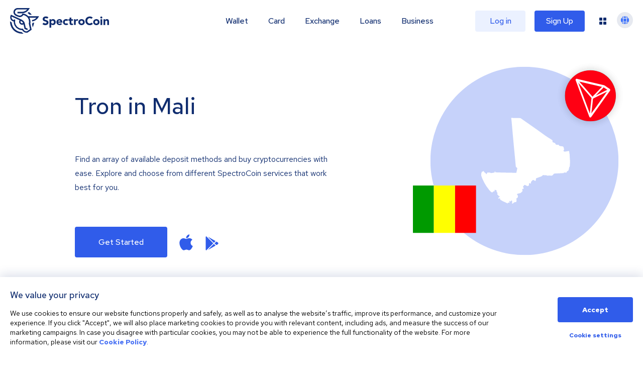

--- FILE ---
content_type: image/svg+xml
request_url: https://spectrocoin.com/assets/images/countries/ml.svg
body_size: 633
content:
<?xml version="1.0" standalone="no"?>
<!DOCTYPE svg PUBLIC "-//W3C//DTD SVG 20010904//EN"
 "http://www.w3.org/TR/2001/REC-SVG-20010904/DTD/svg10.dtd">
<svg version="1.0" xmlns="http://www.w3.org/2000/svg"
 width="1024.000000pt" height="1024.000000pt" viewBox="0 0 1024.000000 1024.000000"
 preserveAspectRatio="xMidYMid meet">
<metadata>
Created by potrace 1.10, written by Peter Selinger 2001-2011
</metadata>
<g transform="translate(0.000000,1024.000000) scale(0.100000,-0.100000)"
fill="#ffffff" stroke="none">
<path d="M3640 9923 c0 -5 9 -81 20 -169 11 -87 40 -391 65 -674 119 -1351
214 -2376 300 -3240 24 -245 63 -645 85 -890 22 -245 43 -460 46 -478 5 -30
43 -65 163 -149 6 -4 -100 -526 -108 -535 -11 -12 -2303 38 -2338 52 -31 11
-32 13 -26 56 5 35 2 45 -11 50 -29 11 -56 -24 -56 -71 0 -60 -20 -75 -104
-75 -38 0 -79 -6 -94 -14 -16 -8 -76 -18 -134 -22 -106 -7 -107 -6 -139 20
-30 25 -37 27 -133 26 -62 -1 -119 4 -148 13 l-46 14 -6 -31 c-4 -17 -15 -40
-26 -51 -40 -40 -80 -98 -80 -116 0 -31 -17 -22 -44 25 -26 45 -105 122 -169
166 -20 14 -43 41 -52 60 -22 48 -60 90 -82 90 -10 -1 -38 -18 -62 -40 -39
-34 -47 -37 -68 -27 -31 14 -32 12 -78 -118 -29 -83 -36 -116 -38 -192 -2 -90
-3 -93 -36 -127 -38 -40 -124 -74 -144 -58 -7 5 -27 7 -45 5 -26 -4 -32 -9
-26 -22 29 -69 29 -68 0 -122 l-27 -53 40 -35 c23 -20 45 -48 51 -63 6 -18 17
-28 30 -28 19 0 20 -6 20 -102 0 -102 0 -103 28 -119 25 -14 28 -21 24 -54 -4
-34 -9 -39 -53 -57 -45 -19 -49 -23 -49 -55 0 -28 10 -46 49 -89 41 -45 50
-62 53 -97 3 -39 5 -42 34 -45 24 -2 36 3 52 23 18 22 26 25 55 20 27 -5 38
-15 52 -43 9 -21 18 -53 19 -72 1 -24 17 -56 46 -97 l43 -62 -7 -77 c-4 -54
-11 -81 -21 -87 -24 -13 -20 -112 6 -148 l21 -29 -21 -43 c-12 -24 -21 -55
-21 -69 0 -19 -6 -27 -25 -32 -32 -8 -33 -41 -3 -57 13 -7 40 -32 61 -56 51
-57 86 -58 154 -5 26 21 54 46 62 55 7 10 28 17 45 17 41 0 96 -53 96 -92 0
-37 45 -88 77 -88 33 0 109 61 117 94 3 14 16 28 27 31 12 4 37 18 58 32 47
32 108 28 188 -14 146 -75 179 -91 198 -96 15 -5 29 5 58 44 30 39 45 49 67
49 19 0 33 7 40 20 8 15 21 20 53 20 52 0 67 13 67 57 0 22 -6 36 -20 43 -32
17 -24 38 22 50 53 15 88 7 163 -33 47 -25 59 -37 57 -52 -2 -11 -10 -24 -18
-28 -23 -13 -16 -41 16 -72 24 -23 30 -37 30 -71 0 -38 2 -42 30 -47 28 -6 30
-10 30 -49 0 -24 -6 -69 -14 -100 -15 -65 -8 -78 53 -99 23 -8 34 -19 38 -40
6 -34 45 -79 68 -79 8 0 15 -6 15 -13 0 -8 17 -19 39 -25 71 -22 82 -68 21
-87 -19 -6 -61 -35 -92 -65 -45 -43 -57 -62 -60 -90 l-3 -35 47 -3 c43 -3 49
0 60 22 9 22 18 26 53 26 69 0 90 -48 66 -151 -5 -24 -3 -70 7 -134 15 -91 18
-99 46 -116 17 -11 39 -19 48 -19 9 0 18 -9 20 -22 2 -15 13 -24 38 -31 50
-13 60 -24 60 -68 0 -39 0 -39 39 -39 37 0 41 4 71 53 57 92 64 97 145 97 67
0 73 -2 83 -25 7 -14 19 -28 27 -31 8 -4 15 -17 15 -30 0 -23 3 -24 58 -24 47
0 63 -4 78 -21 23 -25 67 -49 90 -49 10 0 25 7 35 16 14 12 15 20 6 44 -14 38
-2 52 61 65 37 8 52 8 73 -4 44 -25 94 16 54 45 -15 11 -17 23 -12 68 3 30 11
64 17 76 12 21 12 21 47 -14 41 -40 89 -49 99 -18 21 65 27 72 55 72 15 0 31
5 34 10 10 16 35 -8 52 -48 12 -28 11 -35 -4 -58 -16 -26 -16 -27 5 -44 29
-24 28 -61 -3 -90 -26 -25 -34 -68 -12 -74 6 -2 29 -9 50 -15 33 -11 41 -10
72 9 19 12 35 30 35 40 0 44 151 109 257 110 67 0 79 14 88 98 9 92 9 101 0
220 -9 100 -4 111 40 112 11 0 37 16 57 35 44 42 68 111 68 193 0 48 -5 60
-34 97 -19 23 -45 63 -58 89 -19 40 -20 48 -8 56 24 15 191 69 235 75 150 22
143 18 268 140 l116 113 -10 59 c-6 32 -15 81 -21 110 -15 72 -2 87 64 78 68
-10 88 9 88 80 0 36 -5 57 -16 66 -8 7 -27 35 -41 63 l-25 50 25 22 c14 12 34
28 44 36 11 7 31 34 46 60 15 27 41 55 57 63 33 17 44 19 35 6 -3 -6 16 -13
42 -17 32 -5 79 -26 143 -65 108 -67 160 -78 160 -34 0 27 13 33 85 37 l39 3
-3 91 c-1 50 2 109 8 131 9 34 16 42 42 47 24 4 38 0 64 -20 24 -18 43 -24 67
-22 l33 3 7 70 c11 111 26 141 122 237 117 118 129 120 262 39 l99 -60 32 32
c30 30 34 41 50 151 l18 118 275 98 c151 54 292 105 312 114 21 9 71 45 112
81 l74 65 86 0 c82 0 87 -1 97 -24 l11 -24 52 24 c28 13 56 24 63 24 6 0 49
-16 95 -36 78 -34 86 -35 133 -25 28 6 70 9 95 5 25 -3 64 -1 87 5 34 9 55 8
108 -5 61 -15 72 -16 148 0 81 16 82 17 137 79 30 34 73 81 95 105 l40 42 534
27 534 28 21 33 21 34 110 -6 c61 -3 122 -9 138 -12 24 -6 27 -3 27 19 0 13 6
30 14 36 8 6 23 34 35 60 20 48 53 71 101 71 19 0 70 50 70 70 0 7 13 50 29
94 16 45 31 110 34 146 6 90 45 168 89 177 l31 6 -5 191 c-3 121 -1 197 5 208
11 17 -70 1336 -83 1351 -3 4 -128 -14 -276 -41 -251 -46 -270 -48 -278 -31
-4 9 -28 25 -51 34 -65 24 -71 37 -41 82 14 21 26 48 26 61 0 12 6 25 14 28
21 8 28 32 15 55 -5 11 -20 68 -32 127 -14 65 -31 120 -44 138 -30 42 -86 61
-222 74 -63 6 -141 18 -174 27 -54 15 -65 24 -116 85 -31 37 -64 68 -74 68
-10 0 -32 -8 -50 -17 -36 -19 -59 -18 -134 3 -85 23 -143 88 -143 158 0 20 -6
27 -27 31 -70 14 -140 39 -168 60 -16 13 -48 25 -70 27 l-40 3 -1 108 c0 80
-4 111 -15 121 -8 7 -178 116 -378 241 -294 183 -439 283 -745 509 -210 155
-847 606 -1416 1003 l-1035 721 -410 6 c-225 3 -458 9 -517 12 -65 4 -108 3
-108 -3z"/>
</g>
</svg>
